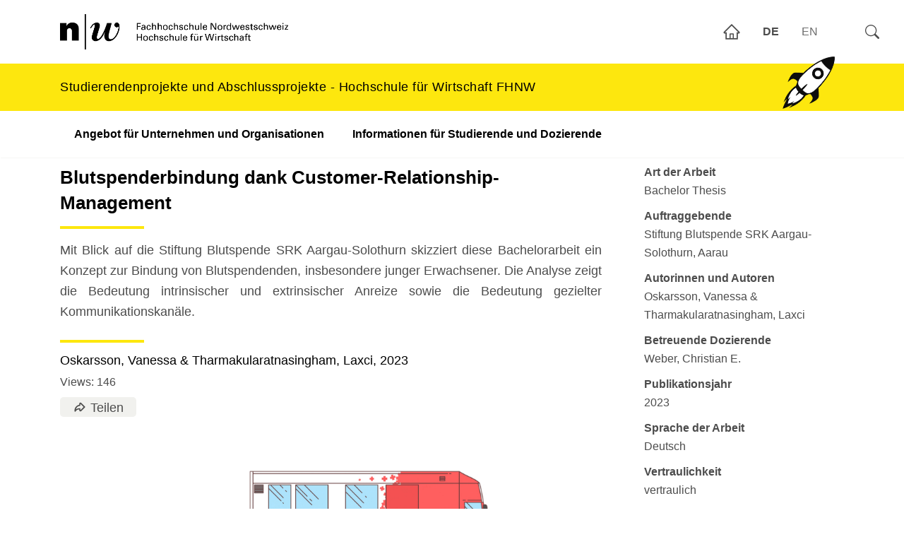

--- FILE ---
content_type: text/html; charset=utf-8
request_url: https://studierendenprojekte.wirtschaft.fhnw.ch/view/2781
body_size: 8045
content:
<!DOCTYPE html><html lang="de"><head><meta charSet="utf-8" data-next-head=""/><meta name="viewport" content="width=device-width" data-next-head=""/><script async="" src="https://www.googletagmanager.com/gtag/js?id=G-BJ5SGVSL4J" class="jsx-2322820093" data-next-head=""></script><meta name="google-site-verification" content="GDwEN7lZtBdbuUet6zJxdu6rEfQF3Mc8HmS2kChobD4" class="jsx-2322820093" data-next-head=""/><title class="jsx-440dcc8459a2403b" data-next-head="">Blutspenderbindung dank Customer-Relationship-Management</title><link rel="alternate" href="https://studierendenprojekte.wirtschaft.fhnw.ch/view/2781" hrefLang="de" class="jsx-440dcc8459a2403b" data-next-head=""/><link rel="alternate" href="https://studierendenprojekte.wirtschaft.fhnw.ch/en/view/2781" hrefLang="en" class="jsx-440dcc8459a2403b" data-next-head=""/><link rel="preload" href="/_next/static/css/45ef538f74c7772e.css" as="style"/><script class="jsx-2322820093" data-next-head="">
                window.dataLayer = window.dataLayer || [];
                function gtag(){dataLayer.push(arguments);}
                gtag('js', new Date());
                gtag('config', 'G-BJ5SGVSL4J', {
                  page_path: window.location.pathname,
                });
              </script><link rel="stylesheet" href="/_next/static/css/45ef538f74c7772e.css" data-n-g=""/><noscript data-n-css=""></noscript><script defer="" noModule="" src="/_next/static/chunks/polyfills-42372ed130431b0a.js"></script><script src="/_next/static/chunks/webpack-30b1d08825bd12b0.js" defer=""></script><script src="/_next/static/chunks/framework-372c62845e5ba996.js" defer=""></script><script src="/_next/static/chunks/main-8c6258a083635333.js" defer=""></script><script src="/_next/static/chunks/pages/_app-516dff18878e63dd.js" defer=""></script><script src="/_next/static/chunks/a7cd4083-43079b2d01feb25c.js" defer=""></script><script src="/_next/static/chunks/0465ed09-5d3aa1e49a48991d.js" defer=""></script><script src="/_next/static/chunks/454e6ae6-de18662b6f1b8a6b.js" defer=""></script><script src="/_next/static/chunks/568-fec74e32e65b35a0.js" defer=""></script><script src="/_next/static/chunks/pages/view/%5Bid%5D-14a1663f4c25a023.js" defer=""></script><script src="/_next/static/3J1U34DZxzulmZo2YAEmp/_buildManifest.js" defer=""></script><script src="/_next/static/3J1U34DZxzulmZo2YAEmp/_ssgManifest.js" defer=""></script><style id="__jsx-69af437ea1fc2efc">a.jsx-69af437ea1fc2efc{text-decoration:none}ul.jsx-69af437ea1fc2efc{margin:auto 0;color:#6e6e6e}.selectedLanguage.jsx-69af437ea1fc2efc{font-weight:800;color:#4c4c4c}.clickable.jsx-69af437ea1fc2efc .jsx-69af437ea1fc2efc:hover{cursor:pointer}</style><style id="__jsx-457cd60068e8c436">.rocket.jsx-457cd60068e8c436{position:fixed;top:65px;right:110px;z-index:11}</style><style id="__jsx-3c1418cadf58db00">a.jsx-3c1418cadf58db00{cursor:pointer}.mainContainer.jsx-3c1418cadf58db00{position:relative}span.jsx-3c1418cadf58db00{font-size:20px;background-color:#f1f1ee;border-radius:5px;padding:3px 10px}span.jsx-3c1418cadf58db00>a.jsx-3c1418cadf58db00>span.jsx-3c1418cadf58db00{font-size:18px;padding:0 8px 0 2px}.dropdownmenu.jsx-3c1418cadf58db00{z-index:1;position:absolute;left:0;margin:10px 0 0 0px;padding:6px 0 0 0}.menucontainer.jsx-3c1418cadf58db00{min-width:150px;margin:10px 0 0 0;background-color:#f1f1ee;padding:6px 15px 4px 20px;border-radius:0 5px 5px 5px;display:flex;flex-direction:column}.menucontainer.jsx-3c1418cadf58db00>div.jsx-3c1418cadf58db00{padding:6px 0}</style><style id="__jsx-440dcc8459a2403b">.singleContainer.jsx-440dcc8459a2403b>div.jsx-440dcc8459a2403b{display:inline-block;vertical-align:top}.teaser.jsx-440dcc8459a2403b{font-size:18px}.label.jsx-440dcc8459a2403b{font-weight:bold;text-align:left}.labelBox.jsx-440dcc8459a2403b{margin:0 0 10px 0;text-align:left}.textcontainer_single.jsx-440dcc8459a2403b{width:70%}.singletext.jsx-440dcc8459a2403b{padding:0 0 20px 0}.detailsInText.jsx-440dcc8459a2403b{display:none}</style><style id="__jsx-2322820093">body{overflow-y:scroll!important;padding:0}.cookie-notification.jsx-2322820093{position:fixed;bottom:10px;left:10px;padding:20px;background-color:rgba(239,239,239,.9);border-radius:5px;z-index:11}.footer.jsx-2322820093{display:flex}.footerContainer.jsx-2322820093{display:flex;margin:0 auto;padding:37px 34px 0 0;font-size:90%;width:100%;flex-direction:row;flex-wrap:wrap}.footerElement.jsx-2322820093>ul.jsx-2322820093>li.jsx-2322820093{margin:8px 0}.footerRow.jsx-2322820093{display:flex;flex-direction:row;flex-wrap:wrap}.footerElement.jsx-2322820093{width:250px;padding:0 20px 0 0;align-self:flex-start;margin:0 auto 0 15px}.footerTitle.jsx-2322820093{display:block;font-weight:700;line-height:1.7;padding-bottom:14px;border-bottom:1px solid rgba(255,255,255,.5)}</style></head><body><link rel="preload" as="image" href="/rocket.png"/><link rel="preload" as="image" href="/default_fhnw.png"/><link rel="preload" as="image" href="/hsw.jpg"/><link rel="preload" as="image" href="/api/images/46383b54-01fd-4c92-8b3d-a584b55c6182.jpeg?1768599285750"/><div id="__next"><div style="display:none" class="jsx-2322820093 cookie-notification"><a href="/privacy"><b class="jsx-2322820093">Data Privacy</b> (/privacy</a>). <!-- -->Wir möchten Sie darüber informieren, dass unsere Seite Cookies verwendet, um Ihr Surferlebnis zu verbessern. Durch die Nutzung unserer Website stimmen Sie gemäß geltenden Gesetzen und Vorschriften der Verwendung von Cookies zu.<!-- --> <a href="#" class="jsx-2322820093">Akzeptieren</a></div><div class="jsx-2322820093 page-wrapper-fix"><div class="jsx-2322820093 page-wrapper"><div id="header" style="position:fixed;top:0;right:0;z-index:12;display:flex" class="jsx-457cd60068e8c436 topright"><a style="display:flex;padding:0;justify-content:center;align-items:center;cursor:pointer" href="/"><svg stroke="currentColor" fill="currentColor" stroke-width="0" viewBox="0 0 1024 1024" font-size="26px" height="1em" width="1em" xmlns="http://www.w3.org/2000/svg"><path d="M946.5 505L560.1 118.8l-25.9-25.9a31.5 31.5 0 0 0-44.4 0L77.5 505a63.9 63.9 0 0 0-18.8 46c.4 35.2 29.7 63.3 64.9 63.3h42.5V940h691.8V614.3h43.4c17.1 0 33.2-6.7 45.3-18.8a63.6 63.6 0 0 0 18.7-45.3c0-17-6.7-33.1-18.8-45.2zM568 868H456V664h112v204zm217.9-325.7V868H632V640c0-22.1-17.9-40-40-40H432c-22.1 0-40 17.9-40 40v228H238.1V542.3h-96l370-369.7 23.1 23.1L882 542.3h-96.1z"></path></svg></a><div style="display:flex;justify-content:center;align-items:center" class="jsx-69af437ea1fc2efc"><ul class="jsx-69af437ea1fc2efc nav lang-nav"><li class="jsx-69af437ea1fc2efc nav-item menu-item clickable"><span class="jsx-69af437ea1fc2efc nav-link selectedLanguage">DE</span></li><li class="jsx-69af437ea1fc2efc nav-item menu-item clickable"><span class="jsx-69af437ea1fc2efc nav-link ">EN</span></li></ul></div><div class="searchWidget_glass__PyTTH searchWidget_clickable__4BFAp"><svg stroke="currentColor" fill="currentColor" stroke-width="0" viewBox="0 0 16 16" height="1em" width="1em" xmlns="http://www.w3.org/2000/svg"><path d="M11.742 10.344a6.5 6.5 0 1 0-1.397 1.398h-.001q.044.06.098.115l3.85 3.85a1 1 0 0 0 1.415-1.414l-3.85-3.85a1 1 0 0 0-.115-.1zM12 6.5a5.5 5.5 0 1 1-11 0 5.5 5.5 0 0 1 11 0"></path></svg></div><div class="" id="shadowbox"><div class="searchWidget_containerSidePanel__XqYW8"></div></div></div><div class="jsx-457cd60068e8c436 rocket"><img src="/rocket.png" style="transform:rotate(45deg)" width="50px" class="jsx-457cd60068e8c436"/></div><nav id="navbar" style="transform:translateY(0px);transition:all 0.5s ease 0s;padding:0" class="jsx-457cd60068e8c436 navbar navbar-light navbar-expand-lg navbar-main"><div class="jsx-457cd60068e8c436 navbar-container container"><div class="jsx-457cd60068e8c436 navbar-logos"><div class="jsx-457cd60068e8c436 fhnw-logos"><a class="jsx-457cd60068e8c436 fhnw-logo d-md-inline-block" href="/"><img src="/default_fhnw.png" id="fhnwlogo_small" style="display:none;min-height:51px" class="jsx-457cd60068e8c436"/><img src="/hsw.jpg" id="fhnwlogo_full" style="height:80px;max-width:600px" class="jsx-457cd60068e8c436"/></a></div></div></div><div class="jsx-457cd60068e8c436 navbar-banner bg-primary py-1 w-100"><div style="display:flex" class="jsx-457cd60068e8c436 container"><a class="jsx-457cd60068e8c436 no-underline" href="/"><p class="jsx-457cd60068e8c436 d-none-sm black font-bigger leading-semi pagetitle">Studierendenprojekte und Abschlussprojekte</p><p class="jsx-457cd60068e8c436 d-none-md black font-bigger leading-semi pagetitle">Studierendenprojekte und Abschlussprojekte</p><p class="jsx-457cd60068e8c436 d-none-std black font-bigger leading-semi pagetitle">Studierendenprojekte und Abschlussprojekte - Hochschule für Wirtschaft FHNW</p></a></div></div><div class="container navbar-collapse-container"><div class="" id="navbar-menu" style="max-height:none"><ul class="navbar-nav" style="padding-right:0px"><li class="nav-item menu-item menu-item-type-post_type menu-item-object-page menu-item-33 nav-item--level-0 dropdown" data-level="0"><a class="nav-link " target="_blank" href="https://www.fhnw.ch/de/forschung-und-dienstleistungen/wirtschaft/studierendenprojekte">Angebot für Unternehmen und Organisationen</a></li><li class="nav-item menu-item menu-item-type-post_type menu-item-object-page menu-item-33 nav-item--level-0 dropdown" data-level="0"><a class="nav-link " target="_blank" href="https://www.fhnw.ch/plattformen/wirtschaft-studierendenprojekte/">Informationen für Studierende und Dozierende</a></li></ul></div></div></nav><div class="jsx-440dcc8459a2403b container"><div style="display:inline-block;width:100%" class="jsx-440dcc8459a2403b"><div class="jsx-440dcc8459a2403b singleContainer"><div style="padding:0 10px 0 0" class="jsx-440dcc8459a2403b textcontainer_single"><h1 class="jsx-440dcc8459a2403b">Blutspenderbindung dank Customer-Relationship-Management</h1><div style="margin:15px 0 0 0;text-align:justify" class="jsx-440dcc8459a2403b teaser">Mit Blick auf die Stiftung Blutspende SRK Aargau-Solothurn skizziert diese Bachelorarbeit ein Konzept zur Bindung von Blutspendenden, insbesondere junger Erwachsener. Die Analyse zeigt die Bedeutung intrinsischer und extrinsischer Anreize sowie die Bedeutung gezielter Kommunikationskanäle.</div><h1 class="jsx-440dcc8459a2403b"></h1><h4 style="font-weight:normal" class="jsx-440dcc8459a2403b">Oskarsson, Vanessa &amp; Tharmakularatnasingham, Laxci<!-- -->,<!-- --> <!-- -->2023</h4><div style="padding:0 0 8px 0" class="jsx-440dcc8459a2403b detailsInText"><div class="jsx-440dcc8459a2403b"><b class="jsx-440dcc8459a2403b">Art der Arbeit</b> <!-- -->Bachelor Thesis</div><div class="jsx-440dcc8459a2403b"><b class="jsx-440dcc8459a2403b">Auftraggebende</b> <!-- -->Stiftung Blutspende SRK Aargau-Solothurn</div><div class="jsx-440dcc8459a2403b"><b class="jsx-440dcc8459a2403b">Betreuende Dozierende</b> <!-- -->Weber, Christian E.</div></div><div class="jsx-440dcc8459a2403b">Views: <!-- -->146</div><div style="display:flex;padding:6px 0 10px 0" class="jsx-440dcc8459a2403b"><div class="jsx-440dcc8459a2403b"><div class="jsx-3c1418cadf58db00 mainContainer"><span class="jsx-3c1418cadf58db00"><a style="cursor:default" class="jsx-3c1418cadf58db00"><svg stroke="currentColor" fill="currentColor" stroke-width="0" version="1.2" baseProfile="tiny" viewBox="0 0 24 24" style="margin:0 3px 4px 8px" height="1em" width="1em" xmlns="http://www.w3.org/2000/svg"><path d="M4 19.999c-.096 0-.191-.015-.286-.042-.424-.126-.714-.516-.714-.958v-1c0-4.8 3.381-8.864 8-9.796v-1.704c0-.534.208-1.036.585-1.414.756-.757 2.075-.756 2.829-.001l6.288 6.203c.191.188.298.443.298.712s-.107.524-.298.712l-6.293 6.207c-.746.746-2.067.751-2.823-.005-.378-.378-.586-.88-.586-1.414v-1.437c-2.495.201-4.523.985-6.164 3.484-.19.288-.505.453-.836.453zm8-5.989l1-.01v3.499l5.576-5.5-5.576-5.496v3.497s-.384-.004-.891.052c-3.416.378-6.125 2.864-6.892 6.08 2.121-1.728 4.551-2.066 6.783-2.122z"></path></svg><span class="jsx-3c1418cadf58db00">Teilen</span></a></span><div style="display:none" class="jsx-3c1418cadf58db00 dropdownmenu"><div class="jsx-3c1418cadf58db00 menucontainer"><div class="jsx-3c1418cadf58db00"><a class="jsx-3c1418cadf58db00" href="mailto:?subject=Blutspenderbindung%20dank%20Customer-Relationship-Management&amp;body=Hallo, %0D%0A%0D%0Ahabe folgenden Artikel gefunden%0D%0A%0D%0ABlutspenderbindung%20dank%20Customer-Relationship-Management%0D%0Ahttps://studierendenprojekte.wirtschaft.fhnw.ch/view/2781 %0D%0A%0D%0AGrüsse,"><svg stroke="currentColor" fill="currentColor" stroke-width="0" viewBox="0 0 1024 1024" style="padding:0 10px 4px 4px;font-size:32px" height="1em" width="1em" xmlns="http://www.w3.org/2000/svg"><path d="M928 160H96c-17.7 0-32 14.3-32 32v640c0 17.7 14.3 32 32 32h832c17.7 0 32-14.3 32-32V192c0-17.7-14.3-32-32-32zm-40 110.8V792H136V270.8l-27.6-21.5 39.3-50.5 42.8 33.3h643.1l42.8-33.3 39.3 50.5-27.7 21.5zM833.6 232L512 482 190.4 232l-42.8-33.3-39.3 50.5 27.6 21.5 341.6 265.6a55.99 55.99 0 0 0 68.7 0L888 270.8l27.6-21.5-39.3-50.5-42.7 33.2z"></path></svg>Email</a></div><div class="jsx-3c1418cadf58db00"><a target="_blank" class="jsx-3c1418cadf58db00" href="https://www.linkedin.com/shareArticle?title=Blutspenderbindung%20dank%20Customer-Relationship-Management&amp;url=https://studierendenprojekte.wirtschaft.fhnw.ch/view/2781"><svg stroke="currentColor" fill="currentColor" stroke-width="0" viewBox="0 0 448 512" style="padding:0 10px 4px 4px;font-size:32px" height="1em" width="1em" xmlns="http://www.w3.org/2000/svg"><path d="M416 32H31.9C14.3 32 0 46.5 0 64.3v383.4C0 465.5 14.3 480 31.9 480H416c17.6 0 32-14.5 32-32.3V64.3c0-17.8-14.4-32.3-32-32.3zM135.4 416H69V202.2h66.5V416zm-33.2-243c-21.3 0-38.5-17.3-38.5-38.5S80.9 96 102.2 96c21.2 0 38.5 17.3 38.5 38.5 0 21.3-17.2 38.5-38.5 38.5zm282.1 243h-66.4V312c0-24.8-.5-56.7-34.5-56.7-34.6 0-39.9 27-39.9 54.9V416h-66.4V202.2h63.7v29.2h.9c8.9-16.8 30.6-34.5 62.9-34.5 67.2 0 79.7 44.3 79.7 101.9V416z"></path></svg>LinkedIn</a></div><div class="jsx-3c1418cadf58db00"><a target="_blank" class="jsx-3c1418cadf58db00" href="https://x.com/intent/tweet?url=https://studierendenprojekte.wirtschaft.fhnw.ch/view/2781&amp;text=Blutspenderbindung%20dank%20Customer-Relationship-Management"><svg stroke="currentColor" fill="currentColor" stroke-width="0" viewBox="0 0 448 512" style="padding:0 10px 4px 4px;font-size:32px" height="1em" width="1em" xmlns="http://www.w3.org/2000/svg"><path d="M64 32C28.7 32 0 60.7 0 96V416c0 35.3 28.7 64 64 64H384c35.3 0 64-28.7 64-64V96c0-35.3-28.7-64-64-64H64zm297.1 84L257.3 234.6 379.4 396H283.8L209 298.1 123.3 396H75.8l111-126.9L69.7 116h98l67.7 89.5L313.6 116h47.5zM323.3 367.6L153.4 142.9H125.1L296.9 367.6h26.3z"></path></svg>X</a></div><div class="jsx-3c1418cadf58db00"><a target="_blank" class="jsx-3c1418cadf58db00" href="https://www.facebook.com/sharer/sharer.php?u=https://studierendenprojekte.wirtschaft.fhnw.ch/view/2781&amp;title=Blutspenderbindung%20dank%20Customer-Relationship-Management"><svg stroke="currentColor" fill="currentColor" stroke-width="0" viewBox="0 0 512 512" style="padding:0 10px 4px 4px;font-size:32px" height="1em" width="1em" xmlns="http://www.w3.org/2000/svg"><path d="M504 256C504 119 393 8 256 8S8 119 8 256c0 123.78 90.69 226.38 209.25 245V327.69h-63V256h63v-54.64c0-62.15 37-96.48 93.67-96.48 27.14 0 55.52 4.84 55.52 4.84v61h-31.28c-30.8 0-40.41 19.12-40.41 38.73V256h68.78l-11 71.69h-57.78V501C413.31 482.38 504 379.78 504 256z"></path></svg>Facebook</a></div><div style="display:none" class="jsx-3c1418cadf58db00 whatsapp"><a target="_blank" class="jsx-3c1418cadf58db00" href="whatsapp://send?text=Blutspenderbindung%20dank%20Customer-Relationship-Management. https://studierendenprojekte.wirtschaft.fhnw.ch/view/2781"><svg stroke="currentColor" fill="currentColor" stroke-width="0" viewBox="0 0 448 512" style="padding:0 10px 4px 4px;font-size:32px" height="1em" width="1em" xmlns="http://www.w3.org/2000/svg"><path d="M380.9 97.1C339 55.1 283.2 32 223.9 32c-122.4 0-222 99.6-222 222 0 39.1 10.2 77.3 29.6 111L0 480l117.7-30.9c32.4 17.7 68.9 27 106.1 27h.1c122.3 0 224.1-99.6 224.1-222 0-59.3-25.2-115-67.1-157zm-157 341.6c-33.2 0-65.7-8.9-94-25.7l-6.7-4-69.8 18.3L72 359.2l-4.4-7c-18.5-29.4-28.2-63.3-28.2-98.2 0-101.7 82.8-184.5 184.6-184.5 49.3 0 95.6 19.2 130.4 54.1 34.8 34.9 56.2 81.2 56.1 130.5 0 101.8-84.9 184.6-186.6 184.6zm101.2-138.2c-5.5-2.8-32.8-16.2-37.9-18-5.1-1.9-8.8-2.8-12.5 2.8-3.7 5.6-14.3 18-17.6 21.8-3.2 3.7-6.5 4.2-12 1.4-32.6-16.3-54-29.1-75.5-66-5.7-9.8 5.7-9.1 16.3-30.3 1.8-3.7.9-6.9-.5-9.7-1.4-2.8-12.5-30.1-17.1-41.2-4.5-10.8-9.1-9.3-12.5-9.5-3.2-.2-6.9-.2-10.6-.2-3.7 0-9.7 1.4-14.8 6.9-5.1 5.6-19.4 19-19.4 46.3 0 27.3 19.9 53.7 22.6 57.4 2.8 3.7 39.1 59.7 94.8 83.8 35.2 15.2 49 16.5 66.6 13.9 10.7-1.6 32.8-13.4 37.4-26.4 4.6-13 4.6-24.1 3.2-26.4-1.3-2.5-5-3.9-10.5-6.6z"></path></svg>Whatsapp</a></div></div></div></div></div><div style="padding:2px 0 0 20px" class="jsx-440dcc8459a2403b"></div></div><div style="display:flex;justify-content:space-around;padding:25px 0 20px 0" class="jsx-440dcc8459a2403b"><img src="/api/images/46383b54-01fd-4c92-8b3d-a584b55c6182.jpeg?1768599285750" style="cursor:pointer;object-fit:contain;height:400px;width:680px" class="jsx-b3e1b6a7c9b96113"/></div><div class="jsx-440dcc8459a2403b singletext">Die Verfügbarkeit ausreichender Blutreserven ist von entscheidender Bedeutung, um Leben zu retten und eine kontinuierliche Versorgung von Patientinnen und Patienten  sicherzustellen. Trotzdem spenden nur etwa 2,5 % der schweizerischen Bevölkerung regelmässig Blut. Junge Erwachsene haben das Potenzial, über einen langen Zeitraum regelmässig Blut zu spenden und somit eine konstante Versorgung zu gewährleisten. </div><div class="jsx-440dcc8459a2403b singletext">In der Arbeit werden durch eine Online-Befragung aktueller Blutspendender deren intrinsischen und extrinsischen Motivationen für die Teilnahme an der Blutspende abgefragt und ausgewertet. Insgesamt nahmen 1151 Blutspenderinnen und Blutspender teil. Die Befragung wurde auf der Basis von Literaturrecherchen und früheren Studien entwickelt und an die Zielgruppe der 18- bis 45-Jährigen versandt. Aufgrund ihrer körperlichen Gesundheit und niedrigen Prävalenz von chronischen Erkrankungen gelten junge Erwachsene als geeignete qualifizierte Spenderinnen und Spender. </div><div class="jsx-440dcc8459a2403b singletext">Die Ergebnisse zeigen, dass die Mehrheit der Befragten intrinsisch motiviert ist. Etwas für die Gesellschaft tun sowie Leben retten spielen für die Spendenden bei der Blutspende eine grosse Rolle. Aber auch extrinsische Faktoren wie Gesundheitscheck, Gutes für die eigene Gesundheit tun und vertrauenswürdiges Personal führen zu regelmässigeren Blutspenden. Einer der meistgenannten Gründe für die unregelmässige Blutspende ist die persönliche Gesundheit u. a Erkrankungen und zu niedriger Blutdruck. Weiter wurde in der Befragung deutlich, dass die Verbesserung der Digitalisierung, einer möglichen Anpassung der Öffnungszeiten der Blutspendezentren sowie freundliches, kompetentes Personal die Spendenbereitschaft erhöhen könnten. 
Um die regelmässige Blutspende zu fördern, sollte die Stiftung verschiedene Kanäle zur Information und Kommunikation nutzen. E-Mails haben sich als bevorzugter Kommunikationsweg erwiesen, sollten jedoch durch andere effektive Kanäle wie soziale Medien, mobile Applikationen und direkte persönliche Ansprache ergänzt werden. Die entwickelten Massnahmen können dazu beitragen, junge Erwachsene langfristig als Blutspendende zu gewinnen und an die Stiftung zu binden. 
</div><div style="padding:0 0 16px 0" class="jsx-440dcc8459a2403b detailsInText"><div class="jsx-440dcc8459a2403b"><b class="jsx-440dcc8459a2403b">Studiengang<!-- -->:</b> <!-- -->Betriebsökonomie (Bachelor)</div><div class="jsx-440dcc8459a2403b"><b class="jsx-440dcc8459a2403b">Keywords</b> <!-- -->Blutspende, Spenderbindung, Customer-Relationship-Management</div><div class="jsx-440dcc8459a2403b"><b class="jsx-440dcc8459a2403b">Vertraulichkeit<!-- -->:</b> <!-- -->vertraulich</div></div></div><div id="scrollingDiv" style="width:300px;padding:8px 0 40px 50px;background-color:#ffffff00" class="jsx-440dcc8459a2403b detailInfo"><div class="jsx-440dcc8459a2403b labelBox"><div class="jsx-440dcc8459a2403b label">Art der Arbeit</div><div class="jsx-440dcc8459a2403b">Bachelor Thesis</div></div><div class="jsx-440dcc8459a2403b labelBox"><div class="jsx-440dcc8459a2403b label">Auftraggebende</div><div class="jsx-440dcc8459a2403b">Stiftung Blutspende SRK Aargau-Solothurn<!-- -->, Aarau</div></div><div class="jsx-440dcc8459a2403b labelBox"><div class="jsx-440dcc8459a2403b label">Autorinnen und Autoren</div><div class="jsx-440dcc8459a2403b">Oskarsson, Vanessa &amp; Tharmakularatnasingham, Laxci</div></div><div class="jsx-440dcc8459a2403b labelBox"><div class="jsx-440dcc8459a2403b label">Betreuende Dozierende</div><div class="jsx-440dcc8459a2403b">Weber, Christian E.</div></div><div class="jsx-440dcc8459a2403b labelBox"><div class="jsx-440dcc8459a2403b label">Publikationsjahr</div><div class="jsx-440dcc8459a2403b">2023</div></div><div class="jsx-440dcc8459a2403b labelBox"><div class="jsx-440dcc8459a2403b label">Sprache der Arbeit</div><div class="jsx-440dcc8459a2403b">Deutsch</div></div><div class="jsx-440dcc8459a2403b labelBox"><div class="jsx-440dcc8459a2403b label">Vertraulichkeit</div><div class="jsx-440dcc8459a2403b">vertraulich</div></div><div class="jsx-440dcc8459a2403b labelBox"><div class="jsx-440dcc8459a2403b label">Studiengang</div><div class="jsx-440dcc8459a2403b">Betriebsökonomie (Bachelor)</div></div><div class="jsx-440dcc8459a2403b labelBox"><div class="jsx-440dcc8459a2403b label">Standort Studiengang</div><div class="jsx-440dcc8459a2403b">Olten</div></div><div class="jsx-440dcc8459a2403b labelBox"><div class="jsx-440dcc8459a2403b label">Keywords</div><div class="jsx-440dcc8459a2403b">Blutspende, Spenderbindung, Customer-Relationship-Management</div></div></div></div></div></div></div></div><div id="footer" class="jsx-2322820093 footer"><div class="jsx-2322820093 footerContainer container"><div class="jsx-2322820093 footerElement"><span class="jsx-2322820093 footerTitle">Angebot</span><ul class="jsx-2322820093"><li class="jsx-2322820093"><a href="http://www.fhnw.ch/wirtschaft/studierendenprojekte" target="_blank" class="jsx-2322820093">Studierendenprojekte</a></li><li class="jsx-2322820093"><a href="http://www.fhnw.ch/wirtschaft/studierendenprojekt-eingabeformular" target="_blank" class="jsx-2322820093">Studierendenprojekt-Themeneingabe</a></li></ul></div><div class="jsx-2322820093 footerElement"><span class="jsx-2322820093 footerTitle">Hochschule für Wirtschaft</span><ul class="jsx-2322820093"><li class="jsx-2322820093"><a target="_blank" href="https://www.fhnw.ch/de/studium" class="jsx-2322820093">Ausbildung</a></li><li class="jsx-2322820093"><a target="_blank" href="https://www.fhnw.ch/de/weiterbildung" class="jsx-2322820093">Weiterbildung</a></li><li class="jsx-2322820093"><a target="_blank" href="https://www.fhnw.ch/de/forschung-und-dienstleistungen" class="jsx-2322820093">Forschung und Entwicklung</a></li></ul></div><div class="jsx-2322820093 footerElement"><span class="jsx-2322820093 footerTitle">Information</span><ul class="jsx-2322820093"><li class="jsx-2322820093"><a href="/imprint">Impressum</a></li></ul></div></div></div></div><script id="__NEXT_DATA__" type="application/json">{"props":{"pageProps":{"publication":{"id":2781,"uuid":"46383b54-01fd-4c92-8b3d-a584b55c6182","eventoID":"3-23.W-PA-6132/01","sharepointID":384,"mtExcelID":null,"irfUUID":"4b80edcb-f9c1-4f00-bc45-40214fbc5d34","title":"Blutspenderbindung dank Customer-Relationship-Management","author":"Oskarsson, Vanessa \u0026 Tharmakularatnasingham, Laxci","year":2023,"keywords":"Blutspende, Spenderbindung, Customer-Relationship-Management","type":"Bachelor Thesis","discipline":"","study_program":"Betriebsökonomie (Bachelor)","study_model":"Teilzeit","location":"Olten","language":"Deutsch","state":"vertraulich","hasPublicationFile":0,"document_url":"46383b54-01fd-4c92-8b3d-a584b55c6182.jpeg","teaser":"Mit Blick auf die Stiftung Blutspende SRK Aargau-Solothurn skizziert diese Bachelorarbeit ein Konzept zur Bindung von Blutspendenden, insbesondere junger Erwachsener. Die Analyse zeigt die Bedeutung intrinsischer und extrinsischer Anreize sowie die Bedeutung gezielter Kommunikationskanäle.","initial_situation":"Die Verfügbarkeit ausreichender Blutreserven ist von entscheidender Bedeutung, um Leben zu retten und eine kontinuierliche Versorgung von Patientinnen und Patienten  sicherzustellen. Trotzdem spenden nur etwa 2,5 % der schweizerischen Bevölkerung regelmässig Blut. Junge Erwachsene haben das Potenzial, über einen langen Zeitraum regelmässig Blut zu spenden und somit eine konstante Versorgung zu gewährleisten. ","method":"In der Arbeit werden durch eine Online-Befragung aktueller Blutspendender deren intrinsischen und extrinsischen Motivationen für die Teilnahme an der Blutspende abgefragt und ausgewertet. Insgesamt nahmen 1151 Blutspenderinnen und Blutspender teil. Die Befragung wurde auf der Basis von Literaturrecherchen und früheren Studien entwickelt und an die Zielgruppe der 18- bis 45-Jährigen versandt. Aufgrund ihrer körperlichen Gesundheit und niedrigen Prävalenz von chronischen Erkrankungen gelten junge Erwachsene als geeignete qualifizierte Spenderinnen und Spender. ","result":"Die Ergebnisse zeigen, dass die Mehrheit der Befragten intrinsisch motiviert ist. Etwas für die Gesellschaft tun sowie Leben retten spielen für die Spendenden bei der Blutspende eine grosse Rolle. Aber auch extrinsische Faktoren wie Gesundheitscheck, Gutes für die eigene Gesundheit tun und vertrauenswürdiges Personal führen zu regelmässigeren Blutspenden. Einer der meistgenannten Gründe für die unregelmässige Blutspende ist die persönliche Gesundheit u. a Erkrankungen und zu niedriger Blutdruck. Weiter wurde in der Befragung deutlich, dass die Verbesserung der Digitalisierung, einer möglichen Anpassung der Öffnungszeiten der Blutspendezentren sowie freundliches, kompetentes Personal die Spendenbereitschaft erhöhen könnten. \r\nUm die regelmässige Blutspende zu fördern, sollte die Stiftung verschiedene Kanäle zur Information und Kommunikation nutzen. E-Mails haben sich als bevorzugter Kommunikationsweg erwiesen, sollten jedoch durch andere effektive Kanäle wie soziale Medien, mobile Applikationen und direkte persönliche Ansprache ergänzt werden. Die entwickelten Massnahmen können dazu beitragen, junge Erwachsene langfristig als Blutspendende zu gewinnen und an die Stiftung zu binden. \r\n","supervisor":"Christian E. Weber","supervisorsEmail":"christian.weber@fhnw.ch","client_contact_email":"nadja.haenni@blutspende-ag-so.ch","client_name":"Stiftung Blutspende SRK Aargau-Solothurn","client_contact_firstname":"Nadja","client_contact_lastname":"Hänni","client_address":"Aarau","downloads":0,"pageViews":145,"uploadInProcess":0,"active":1,"comment":"","createdAt":"2023-08-23T11:09:54.000Z","createdBy":18099,"modifiedAt":"2023-08-23T11:10:05.000Z","modifiedBy":18099,"creatorEmail":"caroline.mazzola@fhnw.ch","modEmail":"caroline.mazzola@fhnw.ch","supervisors":[{"uuid":"0f92279a-d945-4c57-a80f-5a33f3973de1","email":"christian.weber@fhnw.ch","fullname":"Weber, Christian E.","lastname":"Weber","firstname":"Christian E."}]},"locale":"de"},"__N_SSG":true},"page":"/view/[id]","query":{"id":"2781"},"buildId":"3J1U34DZxzulmZo2YAEmp","isFallback":false,"isExperimentalCompile":false,"gsp":true,"locale":"de","locales":["de","en"],"defaultLocale":"de","scriptLoader":[]}</script></body></html>